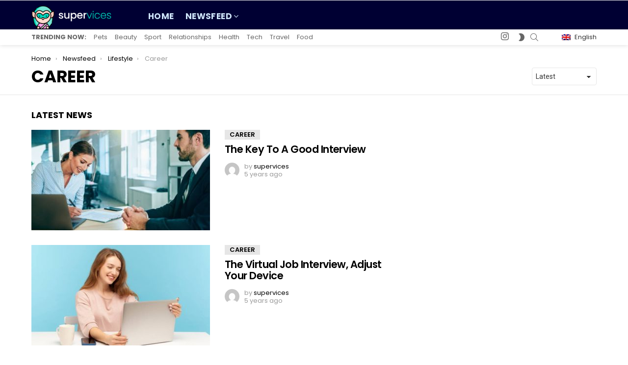

--- FILE ---
content_type: text/html; charset=UTF-8
request_url: https://supervices.com/newsfeed/lifestyle/career/
body_size: 14553
content:
<!DOCTYPE html>
<!--[if IE 8]>
<html class="no-js g1-off-outside lt-ie10 lt-ie9" id="ie8" lang="en-US"
 xmlns:fb="http://ogp.me/ns/fb#" prefix="og: http://ogp.me/ns#"><![endif]-->
<!--[if IE 9]>
<html class="no-js g1-off-outside lt-ie10" id="ie9" lang="en-US"
 xmlns:fb="http://ogp.me/ns/fb#" prefix="og: http://ogp.me/ns#"><![endif]-->
<!--[if !IE]><!-->
<html class="no-js g1-off-outside" lang="en-US"
 xmlns:fb="http://ogp.me/ns/fb#" prefix="og: http://ogp.me/ns#"><!--<![endif]-->
<head>
	<meta charset="UTF-8"/>
	<link rel="profile" href="http://gmpg.org/xfn/11"/>
	<link rel="pingback" href="https://supervices.com/xmlrpc.php"/>

	<meta name='robots' content='index, follow, max-image-preview:large, max-snippet:-1, max-video-preview:-1' />
<link rel="alternate" hreflang="en" href="https://supervices.com/newsfeed/lifestyle/career/" />
<link rel="alternate" hreflang="de" href="https://supervices.com/de/newsfeed/lifestyle/karriere/" />
<link rel="alternate" hreflang="es" href="https://supervices.com/es/newsfeed/estilo-de-vida/carrera/" />
<link rel="alternate" hreflang="x-default" href="https://supervices.com/newsfeed/lifestyle/career/" />

<meta name="viewport" content="initial-scale=1.0, minimum-scale=1.0, height=device-height, width=device-width" />
	<script>if (0 === window.location.hash.indexOf('#_=_')) { window.location.hash = ''; history.pushState('', document.title, window.location.pathname); window.location.reload(); }</script>
	<meta property="og:locale" content="en_US" />
<meta property="og:type" content="object" />
<meta property="og:title" content="Career" />
<meta property="og:url" content="https://supervices.com/newsfeed/lifestyle/career/" />
<meta property="og:site_name" content="supervices" />
<meta property="og:image:width" content="612" />
<meta property="og:image:height" content="431" />

	<!-- This site is optimized with the Yoast SEO plugin v19.5.1 - https://yoast.com/wordpress/plugins/seo/ -->
	<title>Career Archives - supervices</title>
	<link rel="canonical" href="https://supervices.com/newsfeed/lifestyle/career/" />
	<meta property="og:locale" content="en_US" />
	<meta property="og:type" content="article" />
	<meta property="og:title" content="Career Archives - supervices" />
	<meta property="og:url" content="https://supervices.com/newsfeed/lifestyle/career/" />
	<meta property="og:site_name" content="supervices" />
	<meta name="twitter:card" content="summary_large_image" />
	<script type="application/ld+json" class="yoast-schema-graph">{"@context":"https://schema.org","@graph":[{"@type":"CollectionPage","@id":"https://supervices.com/newsfeed/lifestyle/career/","url":"https://supervices.com/newsfeed/lifestyle/career/","name":"Career Archives - supervices","isPartOf":{"@id":"https://supervices.com/#website"},"primaryImageOfPage":{"@id":"https://supervices.com/newsfeed/lifestyle/career/#primaryimage"},"image":{"@id":"https://supervices.com/newsfeed/lifestyle/career/#primaryimage"},"thumbnailUrl":"https://supervices.com/wp-content/uploads/2020/09/preparation-interview-job-1.jpg","breadcrumb":{"@id":"https://supervices.com/newsfeed/lifestyle/career/#breadcrumb"},"inLanguage":"en-US"},{"@type":"ImageObject","inLanguage":"en-US","@id":"https://supervices.com/newsfeed/lifestyle/career/#primaryimage","url":"https://supervices.com/wp-content/uploads/2020/09/preparation-interview-job-1.jpg","contentUrl":"https://supervices.com/wp-content/uploads/2020/09/preparation-interview-job-1.jpg","width":612,"height":431,"caption":"The Key To A Good Interview"},{"@type":"BreadcrumbList","@id":"https://supervices.com/newsfeed/lifestyle/career/#breadcrumb","itemListElement":[{"@type":"ListItem","position":1,"name":"Home","item":"https://supervices.com/"},{"@type":"ListItem","position":2,"name":"Newsfeed","item":"https://supervices.com/newsfeed/"},{"@type":"ListItem","position":3,"name":"Lifestyle","item":"https://supervices.com/newsfeed/lifestyle/"},{"@type":"ListItem","position":4,"name":"Career"}]},{"@type":"WebSite","@id":"https://supervices.com/#website","url":"https://supervices.com/","name":"supervices","description":"","publisher":{"@id":"https://supervices.com/#organization"},"potentialAction":[{"@type":"SearchAction","target":{"@type":"EntryPoint","urlTemplate":"https://supervices.com/?s={search_term_string}"},"query-input":"required name=search_term_string"}],"inLanguage":"en-US"},{"@type":"Organization","@id":"https://supervices.com/#organization","name":"supervices","url":"https://supervices.com/","sameAs":[],"logo":{"@type":"ImageObject","inLanguage":"en-US","@id":"https://supervices.com/#/schema/logo/image/","url":"https://supervices.com/wp-content/uploads/2020/05/sv1.png","contentUrl":"https://supervices.com/wp-content/uploads/2020/05/sv1.png","width":520,"height":122,"caption":"supervices"},"image":{"@id":"https://supervices.com/#/schema/logo/image/"}}]}</script>
	<!-- / Yoast SEO plugin. -->


<link rel='dns-prefetch' href='//fonts.googleapis.com' />
<link rel='dns-prefetch' href='//s.w.org' />
<link rel='preconnect' href='https://fonts.gstatic.com' />
<link rel="alternate" type="application/rss+xml" title="supervices &raquo; Feed" href="https://supervices.com/feed/" />
<link rel="alternate" type="application/rss+xml" title="supervices &raquo; Comments Feed" href="https://supervices.com/comments/feed/" />
<link rel="alternate" type="application/rss+xml" title="supervices &raquo; Career Category Feed" href="https://supervices.com/newsfeed/lifestyle/career/feed/" />
<script type="text/javascript">
window._wpemojiSettings = {"baseUrl":"https:\/\/s.w.org\/images\/core\/emoji\/14.0.0\/72x72\/","ext":".png","svgUrl":"https:\/\/s.w.org\/images\/core\/emoji\/14.0.0\/svg\/","svgExt":".svg","source":{"concatemoji":"https:\/\/supervices.com\/wp-includes\/js\/wp-emoji-release.min.js?ver=6.0.11"}};
/*! This file is auto-generated */
!function(e,a,t){var n,r,o,i=a.createElement("canvas"),p=i.getContext&&i.getContext("2d");function s(e,t){var a=String.fromCharCode,e=(p.clearRect(0,0,i.width,i.height),p.fillText(a.apply(this,e),0,0),i.toDataURL());return p.clearRect(0,0,i.width,i.height),p.fillText(a.apply(this,t),0,0),e===i.toDataURL()}function c(e){var t=a.createElement("script");t.src=e,t.defer=t.type="text/javascript",a.getElementsByTagName("head")[0].appendChild(t)}for(o=Array("flag","emoji"),t.supports={everything:!0,everythingExceptFlag:!0},r=0;r<o.length;r++)t.supports[o[r]]=function(e){if(!p||!p.fillText)return!1;switch(p.textBaseline="top",p.font="600 32px Arial",e){case"flag":return s([127987,65039,8205,9895,65039],[127987,65039,8203,9895,65039])?!1:!s([55356,56826,55356,56819],[55356,56826,8203,55356,56819])&&!s([55356,57332,56128,56423,56128,56418,56128,56421,56128,56430,56128,56423,56128,56447],[55356,57332,8203,56128,56423,8203,56128,56418,8203,56128,56421,8203,56128,56430,8203,56128,56423,8203,56128,56447]);case"emoji":return!s([129777,127995,8205,129778,127999],[129777,127995,8203,129778,127999])}return!1}(o[r]),t.supports.everything=t.supports.everything&&t.supports[o[r]],"flag"!==o[r]&&(t.supports.everythingExceptFlag=t.supports.everythingExceptFlag&&t.supports[o[r]]);t.supports.everythingExceptFlag=t.supports.everythingExceptFlag&&!t.supports.flag,t.DOMReady=!1,t.readyCallback=function(){t.DOMReady=!0},t.supports.everything||(n=function(){t.readyCallback()},a.addEventListener?(a.addEventListener("DOMContentLoaded",n,!1),e.addEventListener("load",n,!1)):(e.attachEvent("onload",n),a.attachEvent("onreadystatechange",function(){"complete"===a.readyState&&t.readyCallback()})),(e=t.source||{}).concatemoji?c(e.concatemoji):e.wpemoji&&e.twemoji&&(c(e.twemoji),c(e.wpemoji)))}(window,document,window._wpemojiSettings);
</script>
<style type="text/css">
img.wp-smiley,
img.emoji {
	display: inline !important;
	border: none !important;
	box-shadow: none !important;
	height: 1em !important;
	width: 1em !important;
	margin: 0 0.07em !important;
	vertical-align: -0.1em !important;
	background: none !important;
	padding: 0 !important;
}
</style>
	<style id='global-styles-inline-css' type='text/css'>
body{--wp--preset--color--black: #000000;--wp--preset--color--cyan-bluish-gray: #abb8c3;--wp--preset--color--white: #ffffff;--wp--preset--color--pale-pink: #f78da7;--wp--preset--color--vivid-red: #cf2e2e;--wp--preset--color--luminous-vivid-orange: #ff6900;--wp--preset--color--luminous-vivid-amber: #fcb900;--wp--preset--color--light-green-cyan: #7bdcb5;--wp--preset--color--vivid-green-cyan: #00d084;--wp--preset--color--pale-cyan-blue: #8ed1fc;--wp--preset--color--vivid-cyan-blue: #0693e3;--wp--preset--color--vivid-purple: #9b51e0;--wp--preset--gradient--vivid-cyan-blue-to-vivid-purple: linear-gradient(135deg,rgba(6,147,227,1) 0%,rgb(155,81,224) 100%);--wp--preset--gradient--light-green-cyan-to-vivid-green-cyan: linear-gradient(135deg,rgb(122,220,180) 0%,rgb(0,208,130) 100%);--wp--preset--gradient--luminous-vivid-amber-to-luminous-vivid-orange: linear-gradient(135deg,rgba(252,185,0,1) 0%,rgba(255,105,0,1) 100%);--wp--preset--gradient--luminous-vivid-orange-to-vivid-red: linear-gradient(135deg,rgba(255,105,0,1) 0%,rgb(207,46,46) 100%);--wp--preset--gradient--very-light-gray-to-cyan-bluish-gray: linear-gradient(135deg,rgb(238,238,238) 0%,rgb(169,184,195) 100%);--wp--preset--gradient--cool-to-warm-spectrum: linear-gradient(135deg,rgb(74,234,220) 0%,rgb(151,120,209) 20%,rgb(207,42,186) 40%,rgb(238,44,130) 60%,rgb(251,105,98) 80%,rgb(254,248,76) 100%);--wp--preset--gradient--blush-light-purple: linear-gradient(135deg,rgb(255,206,236) 0%,rgb(152,150,240) 100%);--wp--preset--gradient--blush-bordeaux: linear-gradient(135deg,rgb(254,205,165) 0%,rgb(254,45,45) 50%,rgb(107,0,62) 100%);--wp--preset--gradient--luminous-dusk: linear-gradient(135deg,rgb(255,203,112) 0%,rgb(199,81,192) 50%,rgb(65,88,208) 100%);--wp--preset--gradient--pale-ocean: linear-gradient(135deg,rgb(255,245,203) 0%,rgb(182,227,212) 50%,rgb(51,167,181) 100%);--wp--preset--gradient--electric-grass: linear-gradient(135deg,rgb(202,248,128) 0%,rgb(113,206,126) 100%);--wp--preset--gradient--midnight: linear-gradient(135deg,rgb(2,3,129) 0%,rgb(40,116,252) 100%);--wp--preset--duotone--dark-grayscale: url('#wp-duotone-dark-grayscale');--wp--preset--duotone--grayscale: url('#wp-duotone-grayscale');--wp--preset--duotone--purple-yellow: url('#wp-duotone-purple-yellow');--wp--preset--duotone--blue-red: url('#wp-duotone-blue-red');--wp--preset--duotone--midnight: url('#wp-duotone-midnight');--wp--preset--duotone--magenta-yellow: url('#wp-duotone-magenta-yellow');--wp--preset--duotone--purple-green: url('#wp-duotone-purple-green');--wp--preset--duotone--blue-orange: url('#wp-duotone-blue-orange');--wp--preset--font-size--small: 13px;--wp--preset--font-size--medium: 20px;--wp--preset--font-size--large: 36px;--wp--preset--font-size--x-large: 42px;}.has-black-color{color: var(--wp--preset--color--black) !important;}.has-cyan-bluish-gray-color{color: var(--wp--preset--color--cyan-bluish-gray) !important;}.has-white-color{color: var(--wp--preset--color--white) !important;}.has-pale-pink-color{color: var(--wp--preset--color--pale-pink) !important;}.has-vivid-red-color{color: var(--wp--preset--color--vivid-red) !important;}.has-luminous-vivid-orange-color{color: var(--wp--preset--color--luminous-vivid-orange) !important;}.has-luminous-vivid-amber-color{color: var(--wp--preset--color--luminous-vivid-amber) !important;}.has-light-green-cyan-color{color: var(--wp--preset--color--light-green-cyan) !important;}.has-vivid-green-cyan-color{color: var(--wp--preset--color--vivid-green-cyan) !important;}.has-pale-cyan-blue-color{color: var(--wp--preset--color--pale-cyan-blue) !important;}.has-vivid-cyan-blue-color{color: var(--wp--preset--color--vivid-cyan-blue) !important;}.has-vivid-purple-color{color: var(--wp--preset--color--vivid-purple) !important;}.has-black-background-color{background-color: var(--wp--preset--color--black) !important;}.has-cyan-bluish-gray-background-color{background-color: var(--wp--preset--color--cyan-bluish-gray) !important;}.has-white-background-color{background-color: var(--wp--preset--color--white) !important;}.has-pale-pink-background-color{background-color: var(--wp--preset--color--pale-pink) !important;}.has-vivid-red-background-color{background-color: var(--wp--preset--color--vivid-red) !important;}.has-luminous-vivid-orange-background-color{background-color: var(--wp--preset--color--luminous-vivid-orange) !important;}.has-luminous-vivid-amber-background-color{background-color: var(--wp--preset--color--luminous-vivid-amber) !important;}.has-light-green-cyan-background-color{background-color: var(--wp--preset--color--light-green-cyan) !important;}.has-vivid-green-cyan-background-color{background-color: var(--wp--preset--color--vivid-green-cyan) !important;}.has-pale-cyan-blue-background-color{background-color: var(--wp--preset--color--pale-cyan-blue) !important;}.has-vivid-cyan-blue-background-color{background-color: var(--wp--preset--color--vivid-cyan-blue) !important;}.has-vivid-purple-background-color{background-color: var(--wp--preset--color--vivid-purple) !important;}.has-black-border-color{border-color: var(--wp--preset--color--black) !important;}.has-cyan-bluish-gray-border-color{border-color: var(--wp--preset--color--cyan-bluish-gray) !important;}.has-white-border-color{border-color: var(--wp--preset--color--white) !important;}.has-pale-pink-border-color{border-color: var(--wp--preset--color--pale-pink) !important;}.has-vivid-red-border-color{border-color: var(--wp--preset--color--vivid-red) !important;}.has-luminous-vivid-orange-border-color{border-color: var(--wp--preset--color--luminous-vivid-orange) !important;}.has-luminous-vivid-amber-border-color{border-color: var(--wp--preset--color--luminous-vivid-amber) !important;}.has-light-green-cyan-border-color{border-color: var(--wp--preset--color--light-green-cyan) !important;}.has-vivid-green-cyan-border-color{border-color: var(--wp--preset--color--vivid-green-cyan) !important;}.has-pale-cyan-blue-border-color{border-color: var(--wp--preset--color--pale-cyan-blue) !important;}.has-vivid-cyan-blue-border-color{border-color: var(--wp--preset--color--vivid-cyan-blue) !important;}.has-vivid-purple-border-color{border-color: var(--wp--preset--color--vivid-purple) !important;}.has-vivid-cyan-blue-to-vivid-purple-gradient-background{background: var(--wp--preset--gradient--vivid-cyan-blue-to-vivid-purple) !important;}.has-light-green-cyan-to-vivid-green-cyan-gradient-background{background: var(--wp--preset--gradient--light-green-cyan-to-vivid-green-cyan) !important;}.has-luminous-vivid-amber-to-luminous-vivid-orange-gradient-background{background: var(--wp--preset--gradient--luminous-vivid-amber-to-luminous-vivid-orange) !important;}.has-luminous-vivid-orange-to-vivid-red-gradient-background{background: var(--wp--preset--gradient--luminous-vivid-orange-to-vivid-red) !important;}.has-very-light-gray-to-cyan-bluish-gray-gradient-background{background: var(--wp--preset--gradient--very-light-gray-to-cyan-bluish-gray) !important;}.has-cool-to-warm-spectrum-gradient-background{background: var(--wp--preset--gradient--cool-to-warm-spectrum) !important;}.has-blush-light-purple-gradient-background{background: var(--wp--preset--gradient--blush-light-purple) !important;}.has-blush-bordeaux-gradient-background{background: var(--wp--preset--gradient--blush-bordeaux) !important;}.has-luminous-dusk-gradient-background{background: var(--wp--preset--gradient--luminous-dusk) !important;}.has-pale-ocean-gradient-background{background: var(--wp--preset--gradient--pale-ocean) !important;}.has-electric-grass-gradient-background{background: var(--wp--preset--gradient--electric-grass) !important;}.has-midnight-gradient-background{background: var(--wp--preset--gradient--midnight) !important;}.has-small-font-size{font-size: var(--wp--preset--font-size--small) !important;}.has-medium-font-size{font-size: var(--wp--preset--font-size--medium) !important;}.has-large-font-size{font-size: var(--wp--preset--font-size--large) !important;}.has-x-large-font-size{font-size: var(--wp--preset--font-size--x-large) !important;}
</style>
<link rel='stylesheet' id='adace-style-css'  href='https://supervices.com/wp-content/plugins/ad-ace/assets/css/style.min.css?ver=1.3.26' type='text/css' media='all' />
<link rel='stylesheet' id='shoppable-images-css-css'  href='https://supervices.com/wp-content/plugins/ad-ace/assets/css/shoppable-images-front.min.css?ver=1.3.26' type='text/css' media='all' />
<link rel='stylesheet' id='mashsb-styles-css'  href='https://supervices.com/wp-content/plugins/mashsharer/assets/css/mashsb.min.css?ver=3.8.3' type='text/css' media='all' />
<style id='mashsb-styles-inline-css' type='text/css'>
.mashsb-count {color:#cccccc;}@media only screen and (min-width:568px){.mashsb-buttons a {min-width: 177px;}}
</style>
<link rel='stylesheet' id='mace-lazy-load-youtube-css'  href='https://supervices.com/wp-content/plugins/media-ace/includes/lazy-load/assets/css/youtube.min.css?ver=1.4.12' type='text/css' media='all' />
<link rel='stylesheet' id='mace-gallery-css'  href='https://supervices.com/wp-content/plugins/media-ace/includes/gallery/css/gallery.min.css?ver=6.0.11' type='text/css' media='all' />
<link rel='stylesheet' id='jquery-magnific-popup-css'  href='https://supervices.com/wp-content/plugins/snax/assets/js/jquery.magnific-popup/magnific-popup.css?ver=6.0.11' type='text/css' media='all' />
<link rel='stylesheet' id='snax-css'  href='https://supervices.com/wp-content/plugins/snax/css/snax.min.css?ver=1.92' type='text/css' media='all' />
<link rel='stylesheet' id='wyr-main-css'  href='https://supervices.com/wp-content/plugins/whats-your-reaction/css/main.min.css?ver=1.3.18' type='text/css' media='all' />
<link rel='stylesheet' id='g1-main-css'  href='https://supervices.com/wp-content/themes/bimber/css/9.2.1/styles/original/all-light.min.css?ver=9.2.1' type='text/css' media='all' />
<link crossorigin="anonymous" rel='stylesheet' id='bimber-google-fonts-css'  href='//fonts.googleapis.com/css?family=Roboto%3A400%2C300%2C500%2C600%2C700%2C900%7CPoppins%3A400%2C300%2C500%2C600%2C700&#038;subset=latin%2Clatin-ext&#038;display=swap&#038;ver=9.2.1' type='text/css' media='all' />
<link rel='stylesheet' id='bimber-dynamic-style-css'  href='https://supervices.com/wp-content/uploads/dynamic-style-1646294941.css' type='text/css' media='all' />
<link rel='stylesheet' id='bimber-style-css'  href='https://supervices.com/wp-content/themes/bimber-child-theme/style.css?ver=6.0.11' type='text/css' media='all' />
<link rel='stylesheet' id='mycred-front-css'  href='https://supervices.com/wp-content/plugins/mycred/assets/css/mycred-front.css?ver=2.9.7.3' type='text/css' media='all' />
<link rel='stylesheet' id='mycred-social-share-icons-css'  href='https://supervices.com/wp-content/plugins/mycred/assets/css/mycred-social-icons.css?ver=2.9.7.3' type='text/css' media='all' />
<link rel='stylesheet' id='mycred-social-share-style-css'  href='https://supervices.com/wp-content/plugins/mycred/assets/css/mycred-social-share.css?ver=2.9.7.3' type='text/css' media='all' />
<link rel='stylesheet' id='subscribe-forms-css-css'  href='https://supervices.com/wp-content/plugins/easy-social-share-buttons3/assets/modules/subscribe-forms.min.css?ver=8.1.1' type='text/css' media='all' />
<link rel='stylesheet' id='easy-social-share-buttons-css'  href='https://supervices.com/wp-content/plugins/easy-social-share-buttons3/assets/css/easy-social-share-buttons.min.css?ver=8.1.1' type='text/css' media='all' />
<style id='easy-social-share-buttons-inline-css' type='text/css'>
.essb_topbar .essb_topbar_inner{max-width:1152px;margin:0 auto;padding-left:0;padding-right:0;}.essb_topbar{margin-top:-200px;}
</style>
<link rel='stylesheet' id='bimber-snax-extra-css'  href='https://supervices.com/wp-content/themes/bimber/css/9.2.1/styles/original/snax-extra-light.min.css?ver=9.2.1' type='text/css' media='all' />
<link rel='stylesheet' id='bimber-wpml-css'  href='https://supervices.com/wp-content/themes/bimber/css/9.2.1/styles/original/wpml-light.min.css?ver=9.2.1' type='text/css' media='all' />
<link rel='stylesheet' id='bimber-vc-css'  href='https://supervices.com/wp-content/themes/bimber/css/9.2.1/styles/original/vc-light.min.css?ver=9.2.1' type='text/css' media='all' />
<link rel='stylesheet' id='bimber-essb-css'  href='https://supervices.com/wp-content/themes/bimber/css/9.2.1/styles/original/essb-light.min.css?ver=9.2.1' type='text/css' media='all' />
<link rel='stylesheet' id='bimber-mashshare-css'  href='https://supervices.com/wp-content/themes/bimber/css/9.2.1/styles/original/mashshare-light.min.css?ver=9.2.1' type='text/css' media='all' />
<link rel='stylesheet' id='bimber-mycred-css'  href='https://supervices.com/wp-content/themes/bimber/css/9.2.1/styles/original/mycred-light.min.css?ver=9.2.1' type='text/css' media='all' />
<link rel='stylesheet' id='wpgdprc-front-css-css'  href='https://supervices.com/wp-content/plugins/wp-gdpr-compliance/Assets/css/front.css?ver=1660567923' type='text/css' media='all' />
<style id='wpgdprc-front-css-inline-css' type='text/css'>
:root{--wp-gdpr--bar--background-color: #000000;--wp-gdpr--bar--color: #ffffff;--wp-gdpr--button--background-color: #ffffff;--wp-gdpr--button--background-color--darken: #d8d8d8;--wp-gdpr--button--color: #ffffff;}
</style>
<script type='text/javascript' src='https://supervices.com/wp-includes/js/jquery/jquery.min.js?ver=3.6.0' id='jquery-core-js'></script>
<script type='text/javascript' src='https://supervices.com/wp-includes/js/jquery/jquery-migrate.min.js?ver=3.3.2' id='jquery-migrate-js'></script>
<script type='text/javascript' id='wpml-cookie-js-extra'>
/* <![CDATA[ */
var wpml_cookies = {"wp-wpml_current_language":{"value":"en","expires":1,"path":"\/"}};
var wpml_cookies = {"wp-wpml_current_language":{"value":"en","expires":1,"path":"\/"}};
/* ]]> */
</script>
<script type='text/javascript' src='https://supervices.com/wp-content/plugins/sitepress-multilingual-cms/res/js/cookies/language-cookie.js?ver=4.5.8' id='wpml-cookie-js'></script>
<script type='text/javascript' src='https://supervices.com/wp-content/plugins/ad-ace/assets/js/slot-slideup.js?ver=1.3.26' id='adace-slot-slideup-js'></script>
<script type='text/javascript' src='https://supervices.com/wp-content/plugins/ad-ace/includes/shoppable-images/assets/js/shoppable-images-front.js?ver=1.3.26' id='shoppable-images-js-js'></script>
<script type='text/javascript' src='https://supervices.com/wp-content/plugins/ad-ace/assets/js/coupons.js?ver=1.3.26' id='adace-coupons-js'></script>
<script type='text/javascript' id='mashsb-js-extra'>
/* <![CDATA[ */
var mashsb = {"shares":"172","round_shares":"1","animate_shares":"0","dynamic_buttons":"0","share_url":"https:\/\/supervices.com\/newsfeed\/lifestyle\/career\/the-key-to-a-good-interview\/","title":"The+Key+To+A+Good+Interview","image":"https:\/\/supervices.com\/wp-content\/uploads\/2020\/09\/preparation-interview-job-1.jpg","desc":"It's all about the right mix in an interview and not doing too much or not doing enough. Here are some tips to help you prepare well and help you know how to behave in \u2026","hashtag":"","subscribe":"content","subscribe_url":"","activestatus":"1","singular":"0","twitter_popup":"1","refresh":"0","nonce":"c2e27e2803","postid":"","servertime":"1768053651","ajaxurl":"https:\/\/supervices.com\/wp-admin\/admin-ajax.php"};
/* ]]> */
</script>
<script type='text/javascript' src='https://supervices.com/wp-content/plugins/mashsharer/assets/js/mashsb.min.js?ver=3.8.3' id='mashsb-js'></script>
<script type='text/javascript' src='//supervices.com/wp-content/plugins/sitepress-multilingual-cms/templates/language-switchers/legacy-dropdown/script.min.js?ver=1' id='wpml-legacy-dropdown-0-js'></script>
<script type='text/javascript' src='https://supervices.com/wp-content/themes/bimber/js/modernizr/modernizr-custom.min.js?ver=3.3.0' id='modernizr-js'></script>
<script type='text/javascript' src='https://supervices.com/wp-content/plugins/mycred/addons/badges/assets/js/front.js?ver=1.3' id='mycred-badge-front-js'></script>
<script type='text/javascript' id='wpgdprc-front-js-js-extra'>
/* <![CDATA[ */
var wpgdprcFront = {"ajaxUrl":"https:\/\/supervices.com\/wp-admin\/admin-ajax.php","ajaxNonce":"5288dab977","ajaxArg":"security","pluginPrefix":"wpgdprc","blogId":"1","isMultiSite":"","locale":"en_US","showSignUpModal":"","showFormModal":"","cookieName":"wpgdprc-consent","consentVersion":"","path":"\/","prefix":"wpgdprc"};
/* ]]> */
</script>
<script type='text/javascript' src='https://supervices.com/wp-content/plugins/wp-gdpr-compliance/Assets/js/front.min.js?ver=1660567923' id='wpgdprc-front-js-js'></script>
<link rel="https://api.w.org/" href="https://supervices.com/wp-json/" /><link rel="alternate" type="application/json" href="https://supervices.com/wp-json/wp/v2/categories/578" /><link rel="EditURI" type="application/rsd+xml" title="RSD" href="https://supervices.com/xmlrpc.php?rsd" />
<link rel="wlwmanifest" type="application/wlwmanifest+xml" href="https://supervices.com/wp-includes/wlwmanifest.xml" /> 
<meta name="generator" content="WPML ver:4.5.8 stt:1,3,2;" />
<meta property="fb:app_id" content="2624173594523652"/><link rel="preload" href="https://supervices.com/wp-content/plugins/g1-socials/css/iconfont/fonts/g1-socials.woff" as="font" type="font/woff" crossorigin="anonymous">	<style>
		.lazyload, .lazyloading {
			opacity: 0;
		}
		.lazyloaded {
			opacity: 1;
		}
		.lazyload,
		.lazyloading,
		.lazyloaded {
			transition: opacity 0.175s ease-in-out;
		}

		iframe.lazyloading {
			opacity: 1;
			transition: opacity 0.375s ease-in-out;
			background: #f2f2f2 no-repeat center;
		}
		iframe.lazyloaded {
			opacity: 1;
		}
	</style>
	<link rel="preload" href="https://supervices.com/wp-content/plugins/snax/css/snaxicon/fonts/snaxicon.woff" as="font" type="font/woff" crossorigin="anonymous">	<style>
	@font-face {
		font-family: "bimber";
							src:url("https://supervices.com/wp-content/themes/bimber/css/9.2.1/bimber/fonts/bimber.eot");
			src:url("https://supervices.com/wp-content/themes/bimber/css/9.2.1/bimber/fonts/bimber.eot?#iefix") format("embedded-opentype"),
			url("https://supervices.com/wp-content/themes/bimber/css/9.2.1/bimber/fonts/bimber.woff") format("woff"),
			url("https://supervices.com/wp-content/themes/bimber/css/9.2.1/bimber/fonts/bimber.ttf") format("truetype"),
			url("https://supervices.com/wp-content/themes/bimber/css/9.2.1/bimber/fonts/bimber.svg#bimber") format("svg");
				font-weight: normal;
		font-style: normal;
		font-display: block;
	}
	</style>
	<script data-ad-client="ca-pub-1976130554507369" async src="https://pagead2.googlesyndication.com/pagead/js/adsbygoogle.js"></script>

<!-- Global site tag (gtag.js) - Google Analytics -->
<script async src="https://www.googletagmanager.com/gtag/js?id=UA-165369787-1"></script>
<script>
  window.dataLayer = window.dataLayer || [];
  function gtag(){dataLayer.push(arguments);}
  gtag('js', new Date());

  gtag('config', 'UA-165369787-1');
</script>


<script data-ad-client="ca-pub-1976130554507369" async src="https://pagead2.googlesyndication.com/pagead/js/adsbygoogle.js"></script><meta name="generator" content="Powered by WPBakery Page Builder - drag and drop page builder for WordPress."/>
<!-- There is no amphtml version available for this URL. --><link rel="icon" href="https://supervices.com/wp-content/uploads/2020/05/cropped-superhero-32x32.png" sizes="32x32" />
<link rel="icon" href="https://supervices.com/wp-content/uploads/2020/05/cropped-superhero-192x192.png" sizes="192x192" />
<link rel="apple-touch-icon" href="https://supervices.com/wp-content/uploads/2020/05/cropped-superhero-180x180.png" />
<meta name="msapplication-TileImage" content="https://supervices.com/wp-content/uploads/2020/05/cropped-superhero-270x270.png" />
<meta name="g1:switch-skin-css" content="https://supervices.com/wp-content/themes/bimber/css/9.2.1/styles/mode-dark.min.css" />	<script>if("undefined"!=typeof localStorage){var skinItemId=document.getElementsByName("g1:skin-item-id");skinItemId=skinItemId.length>0?skinItemId[0].getAttribute("content"):"g1_skin",window.g1SwitchSkin=function(e,t){if(e){var n=document.getElementById("g1-switch-skin-css");if(n){n.parentNode.removeChild(n),document.documentElement.classList.remove("g1-skinmode");try{localStorage.removeItem(skinItemId)}catch(e){}}else{t?document.write('<link id="g1-switch-skin-css" rel="stylesheet" type="text/css" media="all" href="'+document.getElementsByName("g1:switch-skin-css")[0].getAttribute("content")+'" />'):((n=document.createElement("link")).id="g1-switch-skin-css",n.href=document.getElementsByName("g1:switch-skin-css")[0].getAttribute("content"),n.rel="stylesheet",n.media="all",document.head.appendChild(n)),document.documentElement.classList.add("g1-skinmode");try{localStorage.setItem(skinItemId,e)}catch(e){}}}};try{var mode=localStorage.getItem(skinItemId);window.g1SwitchSkin(mode,!0)}catch(e){}}</script>
		<script>if("undefined"!=typeof localStorage){var nsfwItemId=document.getElementsByName("g1:nsfw-item-id");nsfwItemId=nsfwItemId.length>0?nsfwItemId[0].getAttribute("content"):"g1_nsfw_off",window.g1SwitchNSFW=function(e){e?(localStorage.setItem(nsfwItemId,1),document.documentElement.classList.add("g1-nsfw-off")):(localStorage.removeItem(nsfwItemId),document.documentElement.classList.remove("g1-nsfw-off"))};try{var nsfwmode=localStorage.getItem(nsfwItemId);window.g1SwitchNSFW(nsfwmode)}catch(e){}}</script>
			<style type="text/css" id="wp-custom-css">
			.yz-copyright {
    display: none;
}


.snax-edit-post-row-referral {
    display: none!important;
}



.yz_effect {
    visibility: visible !important;
}


.g1-hb-row-mobile .g1-id {
    margin-top: 10px;
    margin-bottom: 0px;
}

#subnav > ul, .g1-subtab-items {
    border-width: 0;
    margin: 0 0 15px;
    list-style: none;
    font-size: 0px;
}

.g1-sidebar.g1-with-cards .widget {
    margin-bottom: 50px!important;
}

.g1-hb-row-normal .g1-id {
    margin-top: 11px;
    margin-bottom: 0px;
}

.g1-hb-row-normal .g1-primary-nav {
    margin-top: 12px;
    margin-bottom: 5px;
}

.youzer h1, .youzer h2, .youzer h3, .youzer h4, .youzer h5, .youzer h6 {
    margin: 0;
    padding: 0;
    line-height: 64px;
    letter-spacing: initial;
}		</style>
		<noscript><style> .wpb_animate_when_almost_visible { opacity: 1; }</style></noscript></head>

<body class="archive category category-career category-578 wp-embed-responsive snax-hoverable g1-layout-stretched g1-hoverable g1-has-mobile-logo g1-sidebar-normal essb-8.1.1 wpb-js-composer js-comp-ver-6.8.0 vc_responsive" itemscope="" itemtype="http://schema.org/WebPage" >

<div class="g1-body-inner">

	<div id="page">
		

		

					<div class="g1-row g1-row-layout-page g1-hb-row g1-hb-row-normal g1-hb-row-a g1-hb-row-1 g1-hb-boxed g1-hb-sticky-off g1-hb-shadow-off">
			<div class="g1-row-inner">
				<div class="g1-column g1-dropable">
											<div class="g1-bin-1 g1-bin-grow-off">
							<div class="g1-bin g1-bin-align-left">
															</div>
						</div>
											<div class="g1-bin-2 g1-bin-grow-off">
							<div class="g1-bin g1-bin-align-center">
															</div>
						</div>
											<div class="g1-bin-3 g1-bin-grow-off">
							<div class="g1-bin g1-bin-align-right">
															</div>
						</div>
									</div>
			</div>
			<div class="g1-row-background"></div>
		</div>
			<div class="g1-row g1-row-layout-page g1-hb-row g1-hb-row-normal g1-hb-row-b g1-hb-row-2 g1-hb-boxed g1-hb-sticky-off g1-hb-shadow-off">
			<div class="g1-row-inner">
				<div class="g1-column g1-dropable">
											<div class="g1-bin-1 g1-bin-grow-off">
							<div class="g1-bin g1-bin-align-left">
																	<div class="g1-id g1-id-desktop">
			<p class="g1-mega g1-mega-1st site-title">
	
			<a class="g1-logo-wrapper"
			   href="https://supervices.com/" rel="home">
									<picture class="g1-logo g1-logo-default">
						<source media="(min-width: 1025px)" srcset="https://supervices.com/wp-content/uploads/2020/05/sv44.png 2x,https://supervices.com/wp-content/uploads/2020/05/sv44.png 1x">
						<source media="(max-width: 1024px)" srcset="data:image/svg+xml,%3Csvg%20xmlns%3D%27http%3A%2F%2Fwww.w3.org%2F2000%2Fsvg%27%20viewBox%3D%270%200%20208%2048%27%2F%3E">
						<img
							src="https://supervices.com/wp-content/uploads/2020/05/sv44.png"
							width="208"
							height="48"
							alt="supervices" />
					</picture>

											<picture class="g1-logo g1-logo-inverted">
							<source id="g1-logo-inverted-source" media="(min-width: 1025px)" srcset="data:image/svg+xml,%3Csvg%20xmlns%3D%27http%3A%2F%2Fwww.w3.org%2F2000%2Fsvg%27%20viewBox%3D%270%200%20208%2048%27%2F%3E" data-srcset="https://supervices.com/wp-content/uploads/2020/05/sv44.png 2x,https://supervices.com/wp-content/uploads/2020/05/sv44.png 1x">
							<source media="(max-width: 1024px)" srcset="data:image/svg+xml,%3Csvg%20xmlns%3D%27http%3A%2F%2Fwww.w3.org%2F2000%2Fsvg%27%20viewBox%3D%270%200%20208%2048%27%2F%3E">
							<img
								id="g1-logo-inverted-img"
								class="lazyload"
								src=""
								data-src="https://supervices.com/wp-content/uploads/2020/05/sv44.png"
								width="208"
								height="48"
								alt="" />
						</picture>
												</a>

			</p>
	
            <script>
            try {
                if ( localStorage.getItem(skinItemId ) ) {
                    var _g1;
                    _g1 = document.getElementById('g1-logo-inverted-img');
                    _g1.classList.remove('lazyload');
                    _g1.setAttribute('src', _g1.getAttribute('data-src') );

                    _g1 = document.getElementById('g1-logo-inverted-source');
                    _g1.setAttribute('srcset', _g1.getAttribute('data-srcset'));
                }
            } catch(e) {}
        </script>
    
	</div>																	<!-- BEGIN .g1-primary-nav -->
<nav id="g1-primary-nav" class="g1-primary-nav"><ul id="g1-primary-nav-menu" class="g1-primary-nav-menu g1-menu-h"><li id="menu-item-5067" class="menu-item menu-item-type-custom menu-item-object-custom menu-item-g1-standard menu-item-5067"><a title="						" href="/">Home</a></li>
<li id="menu-item-5649" class="menu-item menu-item-type-custom menu-item-object-custom menu-item-has-children menu-item-g1-standard menu-item-5649"><a href="/newsfeed/">Newsfeed</a>
<ul class="sub-menu">
	<li id="menu-item-6383" class="menu-item menu-item-type-taxonomy menu-item-object-category menu-item-6383"><a href="https://supervices.com/newsfeed/culture/">Culture</a></li>
	<li id="menu-item-6384" class="menu-item menu-item-type-taxonomy menu-item-object-category menu-item-6384"><a href="https://supervices.com/newsfeed/food/">Food</a></li>
	<li id="menu-item-6385" class="menu-item menu-item-type-taxonomy menu-item-object-category current-category-ancestor menu-item-6385"><a href="https://supervices.com/newsfeed/lifestyle/">Lifestyle</a></li>
	<li id="menu-item-6386" class="menu-item menu-item-type-taxonomy menu-item-object-category menu-item-6386"><a href="https://supervices.com/newsfeed/nerd/">Nerd</a></li>
</ul>
</li>
</ul></nav><!-- END .g1-primary-nav -->
															</div>
						</div>
											<div class="g1-bin-2 g1-bin-grow-off">
							<div class="g1-bin g1-bin-align-left">
															</div>
						</div>
											<div class="g1-bin-3 g1-bin-grow-off">
							<div class="g1-bin g1-bin-align-right">
															</div>
						</div>
									</div>
			</div>
			<div class="g1-row-background"></div>
		</div>
				<div class="g1-sticky-top-wrapper g1-hb-row-3">
				<div class="g1-row g1-row-layout-page g1-hb-row g1-hb-row-normal g1-hb-row-c g1-hb-row-3 g1-hb-boxed g1-hb-sticky-on g1-hb-shadow-on">
			<div class="g1-row-inner">
				<div class="g1-column g1-dropable">
											<div class="g1-bin-1 g1-bin-grow-off">
							<div class="g1-bin g1-bin-align-left">
																	<!-- BEGIN .g1-secondary-nav -->
<nav id="g1-secondary-nav" class="g1-secondary-nav"><ul id="g1-secondary-nav-menu" class="g1-secondary-nav-menu g1-menu-h"><li id="menu-item-5893" class="menu-item menu-item-type-custom menu-item-object-custom menu-item-g1-standard menu-item-5893"><a><b>TRENDING NOW:</b></a></li>
<li id="menu-item-6375" class="menu-item menu-item-type-taxonomy menu-item-object-category menu-item-g1-standard menu-item-6375"><a href="https://supervices.com/newsfeed/lifestyle/pets/">Pets</a></li>
<li id="menu-item-6376" class="menu-item menu-item-type-taxonomy menu-item-object-category menu-item-g1-standard menu-item-6376"><a href="https://supervices.com/newsfeed/lifestyle/beauty/">Beauty</a></li>
<li id="menu-item-6377" class="menu-item menu-item-type-taxonomy menu-item-object-category menu-item-g1-standard menu-item-6377"><a href="https://supervices.com/newsfeed/lifestyle/sport/">Sport</a></li>
<li id="menu-item-6378" class="menu-item menu-item-type-taxonomy menu-item-object-category menu-item-g1-standard menu-item-6378"><a href="https://supervices.com/newsfeed/lifestyle/relationships/">Relationships</a></li>
<li id="menu-item-6379" class="menu-item menu-item-type-taxonomy menu-item-object-category menu-item-g1-standard menu-item-6379"><a href="https://supervices.com/newsfeed/lifestyle/health/">Health</a></li>
<li id="menu-item-6380" class="menu-item menu-item-type-taxonomy menu-item-object-category menu-item-g1-standard menu-item-6380"><a href="https://supervices.com/newsfeed/nerd/tech/">Tech</a></li>
<li id="menu-item-6381" class="menu-item menu-item-type-taxonomy menu-item-object-category menu-item-g1-standard menu-item-6381"><a href="https://supervices.com/newsfeed/culture/travel/">Travel</a></li>
<li id="menu-item-6382" class="menu-item menu-item-type-taxonomy menu-item-object-category menu-item-g1-standard menu-item-6382"><a href="https://supervices.com/newsfeed/food/">Food</a></li>
</ul></nav><!-- END .g1-secondary-nav -->
															</div>
						</div>
											<div class="g1-bin-2 g1-bin-grow-off">
							<div class="g1-bin g1-bin-align-center">
															</div>
						</div>
											<div class="g1-bin-3 g1-bin-grow-off">
							<div class="g1-bin g1-bin-align-right">
																	<ul id="g1-social-icons-1" class="g1-socials-items g1-socials-items-tpl-grid g1-socials-hb-list g1-socials-s  ">
			<li class="g1-socials-item g1-socials-item-instagram">
	   <a class="g1-socials-item-link" href="https://www.instagram.com/supervices/" target="_blank" rel="noopener">
		   <span class="g1-socials-item-icon g1-socials-item-icon-48 g1-socials-item-icon-text g1-socials-item-icon-instagram"></span>
		   <span class="g1-socials-item-tooltip">
			   <span class="g1-socials-item-tooltip-inner">instagram</span>
		   </span>
	   </a>
	</li>
	</ul>
																	<div class="g1-drop g1-drop-nojs g1-drop-with-anim g1-drop-before g1-drop-the-skin g1-drop-the-skin-light g1-drop-s g1-drop-icon">
	<button class="g1-button-none g1-drop-toggle">
		<span class="g1-drop-toggle-icon"></span><span class="g1-drop-toggle-text">Switch skin</span>
		<span class="g1-drop-toggle-arrow"></span>
	</button>
			<div class="g1-drop-content">
							<p class="g1-skinmode-desc">Switch to the dark mode that&#039;s kinder on your eyes at night time.</p>
				<p class="g1-skinmode-desc">Switch to the light mode that&#039;s kinder on your eyes at day time.</p>
					</div>
	</div>

																		<div class="g1-drop g1-drop-with-anim g1-drop-before g1-drop-the-search  g1-drop-s g1-drop-icon ">
		<a class="g1-drop-toggle" href="https://supervices.com/?s=">
			<span class="g1-drop-toggle-icon"></span><span class="g1-drop-toggle-text">Search</span>
			<span class="g1-drop-toggle-arrow"></span>
		</a>
		<div class="g1-drop-content">
			

<div role="search" class="search-form-wrapper">
	<form method="get"
	      class="g1-searchform-tpl-default g1-searchform-ajax search-form"
	      action="https://supervices.com/">
		<label>
			<span class="screen-reader-text">Search for:</span>
			<input type="search" class="search-field"
			       placeholder="Search &hellip;"
			       value="" name="s"
			       title="Search for:" />
		</label>
		<button class="search-submit">Search</button>
	</form>

			<div class="g1-searches g1-searches-ajax"></div>
	</div>
		</div>
	</div>
																	
<div
	 class="wpml-ls-statics-shortcode_actions wpml-ls wpml-ls-legacy-dropdown js-wpml-ls-legacy-dropdown">
	<ul>

		<li tabindex="0" class="wpml-ls-slot-shortcode_actions wpml-ls-item wpml-ls-item-en wpml-ls-current-language wpml-ls-first-item wpml-ls-item-legacy-dropdown">
			<a href="#" class="js-wpml-ls-item-toggle wpml-ls-item-toggle">
                                                    <img
            class="wpml-ls-flag"
            src="https://supervices.com/wp-content/plugins/sitepress-multilingual-cms/res/flags/en.png"
            alt=""
            width=18
            height=12
    /><span class="wpml-ls-native">English</span></a>

			<ul class="wpml-ls-sub-menu">
				
					<li class="wpml-ls-slot-shortcode_actions wpml-ls-item wpml-ls-item-de">
						<a href="https://supervices.com/de/newsfeed/lifestyle/karriere/" class="wpml-ls-link">
                                                                <img
            class="wpml-ls-flag"
            src="https://supervices.com/wp-content/plugins/sitepress-multilingual-cms/res/flags/de.png"
            alt=""
            width=18
            height=12
    /><span class="wpml-ls-native" lang="de">Deutsch</span></a>
					</li>

				
					<li class="wpml-ls-slot-shortcode_actions wpml-ls-item wpml-ls-item-es wpml-ls-last-item">
						<a href="https://supervices.com/es/newsfeed/estilo-de-vida/carrera/" class="wpml-ls-link">
                                                                <img
            class="wpml-ls-flag"
            src="https://supervices.com/wp-content/plugins/sitepress-multilingual-cms/res/flags/es.png"
            alt=""
            width=18
            height=12
    /><span class="wpml-ls-native" lang="es">Español</span></a>
					</li>

							</ul>

		</li>

	</ul>
</div>
															</div>
						</div>
									</div>
			</div>
			<div class="g1-row-background"></div>
		</div>
			</div>
				<div class="g1-row g1-row-layout-page g1-hb-row g1-hb-row-mobile g1-hb-row-a g1-hb-row-1 g1-hb-boxed g1-hb-sticky-off g1-hb-shadow-off">
			<div class="g1-row-inner">
				<div class="g1-column g1-dropable">
											<div class="g1-bin-1 g1-bin-grow-off">
							<div class="g1-bin g1-bin-align-left">
															</div>
						</div>
											<div class="g1-bin-2 g1-bin-grow-on">
							<div class="g1-bin g1-bin-align-center">
															</div>
						</div>
											<div class="g1-bin-3 g1-bin-grow-off">
							<div class="g1-bin g1-bin-align-right">
															</div>
						</div>
									</div>
			</div>
			<div class="g1-row-background"></div>
		</div>
			<div class="g1-row g1-row-layout-page g1-hb-row g1-hb-row-mobile g1-hb-row-b g1-hb-row-2 g1-hb-boxed g1-hb-sticky-off g1-hb-shadow-off">
			<div class="g1-row-inner">
				<div class="g1-column g1-dropable">
											<div class="g1-bin-1 g1-bin-grow-off">
							<div class="g1-bin g1-bin-align-left">
																		<a class="g1-hamburger g1-hamburger-show g1-hamburger-s  " href="#">
		<span class="g1-hamburger-icon"></span>
			<span class="g1-hamburger-label
			g1-hamburger-label-hidden			">Menu</span>
	</a>
															</div>
						</div>
											<div class="g1-bin-2 g1-bin-grow-on">
							<div class="g1-bin g1-bin-align-center">
																	<div class="g1-id g1-id-mobile">
			<p class="g1-mega g1-mega-1st site-title">
	
		<a class="g1-logo-wrapper"
		   href="https://supervices.com/" rel="home">
							<picture class="g1-logo g1-logo-default">
					<source media="(max-width: 1024px)" srcset="https://supervices.com/wp-content/uploads/2020/05/superhero.png 2x,https://supervices.com/wp-content/uploads/2020/05/superhero.png 1x">
					<source media="(min-width: 1025px)" srcset="data:image/svg+xml,%3Csvg%20xmlns%3D%27http%3A%2F%2Fwww.w3.org%2F2000%2Fsvg%27%20viewBox%3D%270%200%2040%2040%27%2F%3E">
					<img
						src="https://supervices.com/wp-content/uploads/2020/05/superhero.png"
						width="40"
						height="40"
						alt="supervices" />
				</picture>

									<picture class="g1-logo g1-logo-inverted">
						<source id="g1-logo-mobile-inverted-source" media="(max-width: 1024px)" srcset="data:image/svg+xml,%3Csvg%20xmlns%3D%27http%3A%2F%2Fwww.w3.org%2F2000%2Fsvg%27%20viewBox%3D%270%200%2040%2040%27%2F%3E" data-srcset="https://supervices.com/wp-content/uploads/2020/05/superhero.png 2x,https://supervices.com/wp-content/uploads/2020/05/superhero.png 1x">
						<source media="(min-width: 1025px)" srcset="data:image/svg+xml,%3Csvg%20xmlns%3D%27http%3A%2F%2Fwww.w3.org%2F2000%2Fsvg%27%20viewBox%3D%270%200%2040%2040%27%2F%3E">
						<img
							id="g1-logo-mobile-inverted-img"
							class="lazyload"
							src=""
							data-src="https://supervices.com/wp-content/uploads/2020/05/superhero.png"
							width="40"
							height="40"
							alt="" />
					</picture>
									</a>

			</p>
	
            <script>
            try {
                if ( localStorage.getItem(skinItemId ) ) {
                    var _g1;
                    _g1 = document.getElementById('g1-logo-mobile-inverted-img');
                    _g1.classList.remove('lazyload');
                    _g1.setAttribute('src', _g1.getAttribute('data-src') );

                    _g1 = document.getElementById('g1-logo-mobile-inverted-source');
                    _g1.setAttribute('srcset', _g1.getAttribute('data-srcset'));
                }
            } catch(e) {}
        </script>
    
	</div>															</div>
						</div>
											<div class="g1-bin-3 g1-bin-grow-off">
							<div class="g1-bin g1-bin-align-right">
																	<nav class="g1-drop g1-drop-with-anim g1-drop-before g1-drop-the-user  g1-drop-m g1-drop-icon ">


	<a class="g1-drop-toggle snax-login-required" href="https://supervices.com/wp-login.php">
		<span class="g1-drop-toggle-icon"></span><span class="g1-drop-toggle-text">Login</span>
		<span class="g1-drop-toggle-arrow"></span>
	</a>

	
	<div class="g1-drop-content"><ul id="menu-bimber-demo-relink-user-menu" class="sub-menu"><li id="menu-item-5034" class="bp-menu bp-profile-nav menu-item menu-item-type-custom menu-item-object-custom menu-item-5034"><a title="
						" href="http://staging.bimber.bringthepixel.com/upvote-hub-6-mycred/members/admin/profile/">Profile</a></li>
<li id="menu-item-5030" class="bp-menu bp-snax_posts-nav menu-item menu-item-type-custom menu-item-object-custom menu-item-5030"><a title="
						" href="http://staging.bimber.bringthepixel.com/upvote-hub-6-mycred/members/admin/snax_posts/">Posts</a></li>
<li id="menu-item-5031" class="bp-menu bp-snax_items-nav menu-item menu-item-type-custom menu-item-object-custom menu-item-5031"><a title="
						" href="http://staging.bimber.bringthepixel.com/upvote-hub-6-mycred/members/admin/snax_items/">Submissions</a></li>
<li id="menu-item-5032" class="bp-menu bp-snax_votes-nav menu-item menu-item-type-custom menu-item-object-custom menu-item-5032"><a title="
						" href="http://staging.bimber.bringthepixel.com/upvote-hub-6-mycred/members/admin/snax_votes/">Votes</a></li>
<li id="menu-item-5033" class="bp-menu bp-activity-nav menu-item menu-item-type-custom menu-item-object-custom menu-item-5033"><a title="
						" href="http://staging.bimber.bringthepixel.com/upvote-hub-6-mycred/members/admin/activity/">Activity</a></li>
<li id="menu-item-5035" class="bp-menu bp-notifications-nav menu-item menu-item-type-custom menu-item-object-custom menu-item-5035"><a title="
						" href="http://staging.bimber.bringthepixel.com/upvote-hub-6-mycred/members/admin/notifications/">Notifications</a></li>
<li id="menu-item-5036" class="bp-menu bp-settings-nav menu-item menu-item-type-custom menu-item-object-custom menu-item-5036"><a title="
						" href="http://staging.bimber.bringthepixel.com/upvote-hub-6-mycred/members/admin/settings/">Settings</a></li>
<li id="menu-item-5037" class="bp-menu bp-logout-nav menu-item menu-item-type-custom menu-item-object-custom menu-item-5037"><a title="
						" href="http://staging.bimber.bringthepixel.com/upvote-hub-6-mycred/login-btp/?action=logout&#038;_wpnonce=4ba6864ebd&#038;redirect_to=http%3A%2F%2Fstaging.bimber.bringthepixel.com%2Fupvote-hub-6-mycred%2Fwp-admin%2Fnav-menus.php%3Faction%3Dedit%26loggedout%3Dtrue%23038%3Bmenu%3D133">Log Out</a></li>
</ul></div>
	</nav>
															</div>
						</div>
									</div>
			</div>
			<div class="g1-row-background"></div>
		</div>
				<div class="g1-sticky-top-wrapper g1-hb-row-3">
				<div class="g1-row g1-row-layout-page g1-hb-row g1-hb-row-mobile g1-hb-row-c g1-hb-row-3 g1-hb-boxed g1-hb-sticky-on g1-hb-shadow-off">
			<div class="g1-row-inner">
				<div class="g1-column g1-dropable">
											<div class="g1-bin-1 g1-bin-grow-off">
							<div class="g1-bin g1-bin-align-left">
															</div>
						</div>
											<div class="g1-bin-2 g1-bin-grow-off">
							<div class="g1-bin g1-bin-align-center">
															</div>
						</div>
											<div class="g1-bin-3 g1-bin-grow-off">
							<div class="g1-bin g1-bin-align-right">
															</div>
						</div>
									</div>
			</div>
			<div class="g1-row-background"></div>
		</div>
			</div>
	
		
		



		

	<div id="primary" class="g1-primary-max">
		<div id="content" role="main">

			
<header class="page-header page-header-01 archive-header archive-header-modifiable g1-row g1-row-layout-page">
	<div class="g1-row-inner">
		<div class="g1-column">
			
			<div class="g1-archive-header-text">
				<nav class="g1-breadcrumbs g1-breadcrumbs-with-ellipsis g1-meta">
				<p class="g1-breadcrumbs-label">You are here: </p>
				<ol itemscope itemtype="http://schema.org/BreadcrumbList"><li class="g1-breadcrumbs-item" itemprop="itemListElement" itemscope itemtype="http://schema.org/ListItem">
						<a itemprop="item" content="https://supervices.com/" href="https://supervices.com/">
						<span itemprop="name">Home</span>
						<meta itemprop="position" content="1" />
						</a>
						</li><li class="g1-breadcrumbs-item" itemprop="itemListElement" itemscope itemtype="http://schema.org/ListItem">
						<a itemprop="item" content="https://supervices.com/newsfeed/" href="https://supervices.com/newsfeed/">
						<span itemprop="name">Newsfeed</span>
						<meta itemprop="position" content="2" />
						</a>
						</li><li class="g1-breadcrumbs-item" itemprop="itemListElement" itemscope itemtype="http://schema.org/ListItem">
						<a itemprop="item" content="https://supervices.com/newsfeed/lifestyle/" href="https://supervices.com/newsfeed/lifestyle/">
						<span itemprop="name">Lifestyle</span>
						<meta itemprop="position" content="3" />
						</a>
						</li><li class="g1-breadcrumbs-item" itemprop="itemListElement" itemscope itemtype="http://schema.org/ListItem">
					<span itemprop="name">Career</span>
					<meta itemprop="position" content="4" />
					<meta itemprop="item" content="https://supervices.com/newsfeed/lifestyle/career/" />
					</li></ol>
				</nav><h1 class="g1-alpha g1-alpha-2nd page-title archive-title">Career</h1>
									</div>


				<div class="g1-archive-filter">
		<select id="g1-archive-filter-select">
							<option data-g1-archive-filter-url='/newsfeed/lifestyle/career/?order=newest' value="newest"  selected='selected'>Latest</option>
							<option data-g1-archive-filter-url='/newsfeed/lifestyle/career/?order=oldest' value="oldest" >Oldest</option>
							<option data-g1-archive-filter-url='/newsfeed/lifestyle/career/?order=most_commented' value="most_commented" >Most Discussed</option>
							<option data-g1-archive-filter-url='/newsfeed/lifestyle/career/?order=most_shares' value="most_shares" >Most Shared</option>
							<option data-g1-archive-filter-url='/newsfeed/lifestyle/career/?order=most_upvotes' value="most_upvotes" >Most Upvoted</option>
					</select>
	</div>
				</div>
	</div>
	<div class="g1-row-background">
	</div>
</header>

			


	<div class="page-body archive-body g1-row g1-row-layout-page g1-row-padding-m">
		<div class="g1-row-inner">

			<div id="primary" class="g1-column g1-column-2of3">

				
				<h2 class="g1-delta g1-delta-2nd g1-collection-title"><span>Latest news</span></h2>
				<div class="g1-collection g1-collection-list">
					<div class="g1-collection-viewport">
						<ul class="g1-collection-items">
																						
								<li class="g1-collection-item">
																				
<article class="entry-tpl-list post-7096 post type-post status-publish format-standard has-post-thumbnail category-career">
	<div class="entry-featured-media " ><a title="The Key To A Good Interview" class="g1-frame" href="https://supervices.com/newsfeed/lifestyle/career/the-key-to-a-good-interview/"><div class="g1-frame-inner"><img data-expand="600" width="364" height="205" src="data:image/svg+xml;charset=utf-8,%3Csvg xmlns%3D'http%3A%2F%2Fwww.w3.org%2F2000%2Fsvg' viewBox%3D'0 0 364 205'%2F%3E" data-src="https://supervices.com/wp-content/uploads/2020/09/preparation-interview-job-1-364x205.jpg" class="lazyload attachment-bimber-list-standard size-bimber-list-standard wp-post-image" alt="The Key To A Good Interview" data-srcset="https://supervices.com/wp-content/uploads/2020/09/preparation-interview-job-1-364x205.jpg 364w, https://supervices.com/wp-content/uploads/2020/09/preparation-interview-job-1-192x108.jpg 192w, https://supervices.com/wp-content/uploads/2020/09/preparation-interview-job-1-384x216.jpg 384w, https://supervices.com/wp-content/uploads/2020/09/preparation-interview-job-1-561x316.jpg 561w" data-sizes="(max-width: 364px) 100vw, 364px" /><span class="g1-frame-icon g1-frame-icon-"></span></div></a></div>
		
	<div class="entry-body">
		<header class="entry-header">
			<div class="entry-before-title">
				
				<span class="entry-categories "><span class="entry-categories-inner"><span class="entry-categories-label">in</span> <a href="https://supervices.com/newsfeed/lifestyle/career/" class="entry-category entry-category-item-578">Career</a></span></span>			</div>

			<h3 class="g1-gamma g1-gamma-1st entry-title"><a href="https://supervices.com/newsfeed/lifestyle/career/the-key-to-a-good-interview/" rel="bookmark">The Key To A Good Interview</a></h3>
					</header>

		
					<footer>
				<p class="g1-meta entry-meta entry-byline entry-byline-with-avatar">
								<span class="entry-author">
	
		<span class="entry-meta-label">by</span>
			<a href="https://supervices.com/author/supervices/" title="Posts by supervices" rel="author">
			<img data-expand="600" alt='' src='data:image/svg+xml;charset=utf-8,%3Csvg xmlns%3D'http%3A%2F%2Fwww.w3.org%2F2000%2Fsvg' viewBox%3D'0 0 30 30'%2F%3E' data-src='https://secure.gravatar.com/avatar/430d3828b8c86762e18f87cb212c70fc?s=30&#038;d=mm&#038;r=g' data-srcset='https://secure.gravatar.com/avatar/430d3828b8c86762e18f87cb212c70fc?s=60&#038;d=mm&#038;r=g 2x' class='lazyload avatar avatar-30 photo' height='30' width='30' loading='lazy'/>
							<strong>supervices</strong>
					</a>
	</span>
	
					<time class="entry-date" datetime="2020-09-04T13:49:17+00:00">September 4, 2020, 1:49 pm</time>				</p>
			</footer>
		
			</div>
</article>
																	</li>

																							
								<li class="g1-collection-item">
																				
<article class="entry-tpl-list post-6880 post type-post status-publish format-standard has-post-thumbnail category-career">
	<div class="entry-featured-media " ><a title="The Virtual Job Interview, Adjust Your Device" class="g1-frame" href="https://supervices.com/newsfeed/lifestyle/career/the-virtual-job-interview-adjust-your-device/"><div class="g1-frame-inner"><img data-expand="600" width="364" height="205" src="data:image/svg+xml;charset=utf-8,%3Csvg xmlns%3D'http%3A%2F%2Fwww.w3.org%2F2000%2Fsvg' viewBox%3D'0 0 364 205'%2F%3E" data-src="https://supervices.com/wp-content/uploads/2020/08/virtual-job-interview-1-364x205.jpg" class="lazyload attachment-bimber-list-standard size-bimber-list-standard wp-post-image" alt="The Virtual Job Interview" loading="lazy" data-srcset="https://supervices.com/wp-content/uploads/2020/08/virtual-job-interview-1-364x205.jpg 364w, https://supervices.com/wp-content/uploads/2020/08/virtual-job-interview-1-192x108.jpg 192w, https://supervices.com/wp-content/uploads/2020/08/virtual-job-interview-1-384x216.jpg 384w, https://supervices.com/wp-content/uploads/2020/08/virtual-job-interview-1-561x316.jpg 561w" data-sizes="(max-width: 364px) 100vw, 364px" /><span class="g1-frame-icon g1-frame-icon-"></span></div></a></div>
		
	<div class="entry-body">
		<header class="entry-header">
			<div class="entry-before-title">
				
				<span class="entry-categories "><span class="entry-categories-inner"><span class="entry-categories-label">in</span> <a href="https://supervices.com/newsfeed/lifestyle/career/" class="entry-category entry-category-item-578">Career</a></span></span>			</div>

			<h3 class="g1-gamma g1-gamma-1st entry-title"><a href="https://supervices.com/newsfeed/lifestyle/career/the-virtual-job-interview-adjust-your-device/" rel="bookmark">The Virtual Job Interview, Adjust Your Device</a></h3>
					</header>

		
					<footer>
				<p class="g1-meta entry-meta entry-byline entry-byline-with-avatar">
								<span class="entry-author">
	
		<span class="entry-meta-label">by</span>
			<a href="https://supervices.com/author/supervices/" title="Posts by supervices" rel="author">
			<img data-expand="600" alt='' src='data:image/svg+xml;charset=utf-8,%3Csvg xmlns%3D'http%3A%2F%2Fwww.w3.org%2F2000%2Fsvg' viewBox%3D'0 0 30 30'%2F%3E' data-src='https://secure.gravatar.com/avatar/430d3828b8c86762e18f87cb212c70fc?s=30&#038;d=mm&#038;r=g' data-srcset='https://secure.gravatar.com/avatar/430d3828b8c86762e18f87cb212c70fc?s=60&#038;d=mm&#038;r=g 2x' class='lazyload avatar avatar-30 photo' height='30' width='30' loading='lazy'/>
							<strong>supervices</strong>
					</a>
	</span>
	
					<time class="entry-date" datetime="2020-08-29T08:04:34+00:00">August 29, 2020, 8:04 am</time>				</p>
			</footer>
		
			</div>
</article>
																	</li>

																							<li class="g1-collection-item g1-injected-unit">
	
	
		
			<div class="g1-advertisement g1-advertisement-inside-list">
					<div class="adace-slot-wrapper bimber_inside_list  adace-slot-wrapper-main" >
	<div class="adace-disclaimer">
			</div>
	<div class="adace-slot">
			<div class="adace_ad_69625b93c3efd adace-dont-remove">

		
			
			
					</a>
			</div>
		</div>
</div>




			</div>

		
	
	</li>

								<li class="g1-collection-item">
																				
<article class="entry-tpl-list post-6458 post type-post status-publish format-standard has-post-thumbnail category-career">
	<div class="entry-featured-media " ><a title="7 Characteristics Of A Successful Remote Employee" class="g1-frame" href="https://supervices.com/newsfeed/lifestyle/career/7-characteristics-of-a-successful-remote-employee/"><div class="g1-frame-inner"><img data-expand="600" width="364" height="205" src="data:image/svg+xml;charset=utf-8,%3Csvg xmlns%3D'http%3A%2F%2Fwww.w3.org%2F2000%2Fsvg' viewBox%3D'0 0 364 205'%2F%3E" data-src="https://supervices.com/wp-content/uploads/2020/08/successful-remote-employee-1-364x205.jpg" class="lazyload attachment-bimber-list-standard size-bimber-list-standard wp-post-image" alt="7 Characteristics Of A Successful Remote Employee" loading="lazy" data-srcset="https://supervices.com/wp-content/uploads/2020/08/successful-remote-employee-1-364x205.jpg 364w, https://supervices.com/wp-content/uploads/2020/08/successful-remote-employee-1-192x108.jpg 192w, https://supervices.com/wp-content/uploads/2020/08/successful-remote-employee-1-384x216.jpg 384w, https://supervices.com/wp-content/uploads/2020/08/successful-remote-employee-1-561x316.jpg 561w" data-sizes="(max-width: 364px) 100vw, 364px" /><span class="g1-frame-icon g1-frame-icon-"></span></div></a></div>
		
	<div class="entry-body">
		<header class="entry-header">
			<div class="entry-before-title">
				<p class="entry-meta entry-stats g1-meta g1-meta g1-current-background"><span class="entry-shares"><strong>1</strong><span> Shares</span></span></p>
				<span class="entry-categories "><span class="entry-categories-inner"><span class="entry-categories-label">in</span> <a href="https://supervices.com/newsfeed/lifestyle/career/" class="entry-category entry-category-item-578">Career</a></span></span>			</div>

			<h3 class="g1-gamma g1-gamma-1st entry-title"><a href="https://supervices.com/newsfeed/lifestyle/career/7-characteristics-of-a-successful-remote-employee/" rel="bookmark">7 Characteristics Of A Successful Remote Employee</a></h3>
					</header>

		
					<footer>
				<p class="g1-meta entry-meta entry-byline entry-byline-with-avatar">
								<span class="entry-author">
	
		<span class="entry-meta-label">by</span>
			<a href="https://supervices.com/author/supervices/" title="Posts by supervices" rel="author">
			<img data-expand="600" alt='' src='data:image/svg+xml;charset=utf-8,%3Csvg xmlns%3D'http%3A%2F%2Fwww.w3.org%2F2000%2Fsvg' viewBox%3D'0 0 30 30'%2F%3E' data-src='https://secure.gravatar.com/avatar/430d3828b8c86762e18f87cb212c70fc?s=30&#038;d=mm&#038;r=g' data-srcset='https://secure.gravatar.com/avatar/430d3828b8c86762e18f87cb212c70fc?s=60&#038;d=mm&#038;r=g 2x' class='lazyload avatar avatar-30 photo' height='30' width='30' loading='lazy'/>
							<strong>supervices</strong>
					</a>
	</span>
	
					<time class="entry-date" datetime="2020-08-22T10:15:24+00:00">August 22, 2020, 10:15 am</time>				</p>
			</footer>
		
			</div>
</article>
																	</li>

																					</ul>
					</div>

									</div><!-- .g1-collection -->

			</div>

			<div id="secondary" class="g1-sidebar g1-sidebar-padded g1-column g1-column-1of3">
	<aside id="adace_ads_widget-15" class="widget widget_adace_ads_widget"><div class="adace-slot-wrapper adace-widget-832 " >
	<div class="adace-disclaimer">
		</div>
	<div class="adace-slot">	<div class="adace_ad_69625b93c5f51">

		
			
			<script async src="https://pagead2.googlesyndication.com/pagead/js/adsbygoogle.js"></script>
<!-- Rectangle 300x250 -->
<ins class="adsbygoogle"
     style="display:block"
     data-ad-client="ca-pub-1976130554507369"
     data-ad-slot="3440409149"
     data-ad-format="auto"
     data-full-width-responsive="true"></ins>
<script>
     (adsbygoogle = window.adsbygoogle || []).push({});
</script>
					</a>
			</div>
		</div>
</div>
</aside></div><!-- #secondary -->

		</div>
		<div class="g1-row-background"></div>
	</div><!-- .g1-row -->

		</div><!-- #content -->
	</div><!-- #primary -->



		<div class="g1-footer g1-row g1-row-layout-page">
			<div class="g1-row-inner">
				<div class="g1-column">

					<p class="g1-footer-text">Copyright © 2026 by supervices.com</p>

					
					<nav id="g1-footer-nav" class="g1-footer-nav"><ul id="g1-footer-nav-menu" class=""><li id="menu-item-5712" class="menu-item menu-item-type-post_type menu-item-object-page menu-item-5712"><a href="https://supervices.com/contribute/">Contribute</a></li>
<li id="menu-item-5688" class="menu-item menu-item-type-post_type menu-item-object-page menu-item-5688"><a href="https://supervices.com/terms-conditions/">Terms &#038; Conditions</a></li>
<li id="menu-item-5683" class="menu-item menu-item-type-post_type menu-item-object-page menu-item-privacy-policy menu-item-5683"><a href="https://supervices.com/privacy-policy/">Privacy Policy</a></li>
<li id="menu-item-5070" class="menu-item menu-item-type-post_type menu-item-object-page menu-item-5070"><a title="						" href="https://supervices.com/contact-us/">Contact us</a></li>
</ul></nav>
					
				</div><!-- .g1-column -->
			</div>
			<div class="g1-row-background">
			</div>
		</div><!-- .g1-row -->

					<a href="#page" class="g1-back-to-top">Back to Top</a>
						</div><!-- #page -->

<div class="g1-canvas-overlay">
</div>

</div><!-- .g1-body-inner -->

<div id="g1-breakpoint-desktop">
</div>


<div class="g1-canvas g1-canvas-global g1-canvas-no-js">
	<div class="g1-canvas-inner">
		<div class="g1-canvas-content">
			<a class="g1-canvas-toggle" href="#">Close</a>

			

<div role="search" class="search-form-wrapper">
	<form method="get"
	      class="g1-searchform-tpl-default search-form"
	      action="https://supervices.com/">
		<label>
			<span class="screen-reader-text">Search for:</span>
			<input type="search" class="search-field"
			       placeholder="Search &hellip;"
			       value="" name="s"
			       title="Search for:" />
		</label>
		<button class="search-submit">Search</button>
	</form>

	</div>
	<!-- BEGIN .g1-primary-nav -->
	<nav id="g1-canvas-primary-nav" class="g1-primary-nav"><ul id="g1-canvas-primary-nav-menu" class="g1-primary-nav-menu g1-menu-v"><li class="menu-item menu-item-type-custom menu-item-object-custom menu-item-5067"><a title="						" href="/">Home</a></li>
<li class="menu-item menu-item-type-custom menu-item-object-custom menu-item-has-children menu-item-5649"><a href="/newsfeed/">Newsfeed</a>
<ul class="sub-menu">
	<li class="menu-item menu-item-type-taxonomy menu-item-object-category menu-item-6383"><a href="https://supervices.com/newsfeed/culture/">Culture</a></li>
	<li class="menu-item menu-item-type-taxonomy menu-item-object-category menu-item-6384"><a href="https://supervices.com/newsfeed/food/">Food</a></li>
	<li class="menu-item menu-item-type-taxonomy menu-item-object-category current-category-ancestor menu-item-6385"><a href="https://supervices.com/newsfeed/lifestyle/">Lifestyle</a></li>
	<li class="menu-item menu-item-type-taxonomy menu-item-object-category menu-item-6386"><a href="https://supervices.com/newsfeed/nerd/">Nerd</a></li>
</ul>
</li>
</ul></nav>		<!-- END .g1-primary-nav -->
	<ul id="g1-social-icons-2" class="g1-socials-items g1-socials-items-tpl-grid g1-socials-s">
			<li class="g1-socials-item g1-socials-item-instagram">
	   <a class="g1-socials-item-link" href="https://www.instagram.com/supervices/" target="_blank" rel="noopener">
		   <span class="g1-socials-item-icon g1-socials-item-icon-48 g1-socials-item-icon-text g1-socials-item-icon-instagram"></span>
		   <span class="g1-socials-item-tooltip">
			   <span class="g1-socials-item-tooltip-inner">instagram</span>
		   </span>
	   </a>
	</li>
	</ul>
					<a class="g1-button g1-button-m g1-button-solid snax-button snax-button-create"
		href="https://supervices.com/frontend-submission/?snax_format=text">Add new article</a>
			<div class="wpml-ls-statics-shortcode_actions wpml-ls wpml-ls-legacy-list-horizontal">
		<ul>
			
				<li class="wpml-ls-slot-shortcode_actions wpml-ls-item wpml-ls-item-en wpml-ls-current-language wpml-ls-first-item wpml-ls-item-legacy-list-horizontal">
					<a href="https://supervices.com/newsfeed/lifestyle/career/">
												<img class="wpml-ls-flag" src="https://supervices.com/wp-content/plugins/sitepress-multilingual-cms/res/flags/en.png" alt="en" title="English">
						
						<span class="wpml-ls-display">English</span>
					</a>
				</li>

			
				<li class="wpml-ls-slot-shortcode_actions wpml-ls-item wpml-ls-item-de wpml-ls-item-legacy-list-horizontal">
					<a href="https://supervices.com/de/newsfeed/lifestyle/karriere/">
												<img class="wpml-ls-flag" src="https://supervices.com/wp-content/plugins/sitepress-multilingual-cms/res/flags/de.png" alt="de" title="Deutsch">
						
						<span class="wpml-ls-display">German</span>
					</a>
				</li>

			
				<li class="wpml-ls-slot-shortcode_actions wpml-ls-item wpml-ls-item-es wpml-ls-last-item wpml-ls-item-legacy-list-horizontal">
					<a href="https://supervices.com/es/newsfeed/estilo-de-vida/carrera/">
												<img class="wpml-ls-flag" src="https://supervices.com/wp-content/plugins/sitepress-multilingual-cms/res/flags/es.png" alt="es" title="Español">
						
						<span class="wpml-ls-display">Spanish</span>
					</a>
				</li>

					</ul>
	</div>
			</div>
							<div class="g1-canvas-background">
			</div>
			</div>
</div>
	<style type="text/css">
		@media only screen and (max-width: 600px ) {
			.adace-hide-on-mobile{
				display:none !important;
			}
			.adace-hide-on-phone{
				display:none !important;
			}
		}
		@media only screen and (min-width: 601px  ) and  (max-width: 800px ){
			.adace-hide-on-portrait{
				display:none !important;
			}
		}
		@media only screen and (min-width: 801px  ) and  (max-width: 960px ){
			.adace-hide-on-landscape{
				display:none !important;
			}
		}
		@media only screen and (min-width: 601px  ) and  (max-width: 960px ){
			.adace-hide-on-tablet{
				display:none !important;
			}
		}
		@media only screen and (min-width: 961px  ){
			.adace-hide-on-desktop{
				display:none !important;
			}
		}
	</style>
		<div id="snax-popup-content" class="snax white-popup mfp-hide">
			</div>
	<div class="snax snax-notifications snax-notifications-off">
	<div class="snax-notification">
		<button class="snax-notification-close">Close</button>
		<p class="snax-notification-text"></p>
	</div>
</div><div id="snax-popup-add-to-collection" class="snax white-popup mfp-hide">
	<h2>Add to Collection</h2>

	<div class="snax-add-to-collection"><!--  .snax-add-to-collection-loading -->
		<form class="snax-form-collection-search">
			<label>
				Add new or search				<input name="snax-collection-search" type="search" placeholder="Add new&hellip;" autocomplete="off" />
			</label>
			<input name="snax-collection-save" type="submit" value="Save" disabled="disabled" />
		</form>
		<div class="snax-collections snax-collections-tpl-listxs">
			<ul class="snax-collections-items">
				<li class="snax-collections-item">
					<div class="snax-collection snax-collection-tpl-listxs snax-collection-public">
						<p class="snax-collection-title"><a>Public collection title</a></p>
					</div>
				</li>

				<li class="snax-collections-item">
					<div class="snax-collection snax-collection-tpl-listxs snax-collection-private">
						<p class="snax-collection-title"><a>Private collection title</a></p>
					</div>
				</li>
			</ul>
		</div>
		<div class="snax-collections-leading">
			<div class="snax-collections-leading-icon"></div>
			<h3 class="snax-collections-leading-title">No Collections</h3>
			<p>Here you&#039;ll find all collections you&#039;ve created before.</p>
		</div>
	</div>
</div>
		<script>
			function copy_to_clipBoard(btn) {
				var copyText = btn.previousSibling;
				copyText.select();
				document.execCommand("copy");
			}
		</script>
		<link rel='stylesheet' id='g1-socials-basic-screen-css'  href='https://supervices.com/wp-content/plugins/g1-socials/css/screen-basic.min.css?ver=1.2.27' type='text/css' media='all' />
<link rel='stylesheet' id='g1-socials-snapcode-css'  href='https://supervices.com/wp-content/plugins/g1-socials/css/snapcode.min.css?ver=1.2.27' type='text/css' media='all' />
<script type='text/javascript' src='https://supervices.com/wp-content/plugins/media-ace/includes/lazy-load/assets/js/youtube.js?ver=1.4.12' id='mace-lazy-load-youtube-js'></script>
<script type='text/javascript' src='https://supervices.com/wp-content/plugins/media-ace/includes/lazy-load/assets/js/lazysizes/lazysizes.min.js?ver=4.0' id='lazysizes-js'></script>
<script type='text/javascript' src='https://supervices.com/wp-content/plugins/media-ace/includes/lazy-load/assets/js/lazysizes/plugins/unveilhooks/ls.unveilhooks.min.js?ver=5.2.0' id='lazysizes-unveilhooks-js'></script>
<script type='text/javascript' id='mace-gallery-js-extra'>
/* <![CDATA[ */
var macegallery = {"i18n":{"of":"of"},"html":"\n<div class=\"g1-gallery-wrapper g1-gallery-dark\">\n\t<div class=\"g1-gallery\">\n\t\t<div class=\"g1-gallery-header\">\n\t\t\t<div class=\"g1-gallery-header-left\">\n\t\t\t\t<div class=\"g1-gallery-logo\">\n\t\t\t\t\t\t\t\t<\/div>\n\t\t\t\t<div class=\"g1-gallery-title g1-gamma g1-gamma-1st\">{title}<\/div>\n\t\t\t<\/div>\n\t\t\t<div class=\"g1-gallery-header-right\">\n\t\t\t\t<div class=\"g1-gallery-back-to-slideshow\">Back to slideshow<\/div>\n\t\t\t\t<div class=\"g1-gallery-thumbs-button\"><\/div>\n\t\t\t\t<div class=\"g1-gallery-numerator\">{numerator}<\/div>\n\t\t\t\t<div class=\"g1-gallery-close-button\"><\/div>\n\t\t\t<\/div>\n\t\t<\/div>\n\t\t<div class=\"g1-gallery-body\">\n\t\t\t<div class=\"g1-gallery-frames\">\n\t\t\t\t{frames}\n\t\t\t<\/div>\n\t\t\t<div class=\"g1-gallery-thumbnails32\">\n\t\t\t\t<div class=\"g1-gallery-thumbnails-collection\">\n\t\t\t\t\t{thumbnails32}\n\t\t\t\t<\/div>\n\t\t\t<\/div>\n\t\t\t<div class=\"g1-gallery-sidebar\">\n\t\t\t\t\t<div class=\"g1-gallery-shares\">\n\t\t\t\t\t<\/div>\n\t\t\t\t\t<div class=\"g1-gallery-ad\"><div class=\"adace-slot-wrapper adace-mace-gallery  adace-slot-wrapper-main\" >\n\t<div class=\"adace-disclaimer\">\n\t\t\t<\/div>\n\t<div class=\"adace-slot\">\n\t\t\t<div class=\"adace_ad_69625b93a9c53\">\n\n\t\t\n\t\t\t\n\t\t\t<script async src=\"https:\/\/pagead2.googlesyndication.com\/pagead\/js\/adsbygoogle.js\"><\/script>\r\n<!-- Rectangle 300x250 -->\r\n<ins class=\"adsbygoogle\"\r\n     style=\"display:block\"\r\n     data-ad-client=\"ca-pub-1976130554507369\"\r\n     data-ad-slot=\"3440409149\"\r\n     data-ad-format=\"auto\"\r\n     data-full-width-responsive=\"true\"><\/ins>\r\n<script>\r\n     (adsbygoogle = window.adsbygoogle || []).push({});\r\n<\/script>\n\t\t\t\t\t<\/a>\n\t\t\t<\/div>\n\t\t<\/div>\n<\/div>\n\n\n\n<\/div>\n\t\t\t\t\t\t\t\t\t\t\t<div class=\"g1-gallery-thumbnails\">\n\t\t\t\t\t\t\t<div class=\"g1-gallery-thumbnails-up\"><\/div>\n\t\t\t\t\t\t\t<div class=\"g1-gallery-thumbnails-collection\">{thumbnails}<\/div>\n\t\t\t\t\t\t\t<div class=\"g1-gallery-thumbnails-down\"><\/div>\n\t\t\t\t\t\t<\/div>\n\t\t\t\t\t\t\t\t<\/div>\n\t\t<\/div>\n\t<\/div>\n<\/div>\n","shares":""};
/* ]]> */
</script>
<script type='text/javascript' src='https://supervices.com/wp-content/plugins/media-ace/includes/gallery/js/gallery.js?ver=1.4.12' id='mace-gallery-js'></script>
<script type='text/javascript' id='snax-collections-js-extra'>
/* <![CDATA[ */
var snax_collections_js_config = {"ajax_url":"https:\/\/supervices.com\/wp-admin\/admin-ajax.php","home_url":"https:\/\/supervices.com","user_id":"0","post_id":"0","nonce":"aa805fd77e","history":"off","i18n":{"are_you_sure_remove":"Entire collection with all items will be removed. Proceed?","are_you_sure_clear_all":"All collection items will be removed. Proceed?","removed":"Collection has been successfully removed","removing_items":"Removing collection items..."}};
/* ]]> */
</script>
<script type='text/javascript' src='https://supervices.com/wp-content/plugins/snax/assets/js/collections.min.js?ver=1.92' id='snax-collections-js'></script>
<script type='text/javascript' src='https://supervices.com/wp-content/plugins/snax/assets/js/jquery.magnific-popup/jquery.magnific-popup.min.js?ver=1.1.0' id='jquery-magnific-popup-js'></script>
<script type='text/javascript' src='https://supervices.com/wp-content/plugins/snax/assets/js/jquery.timeago/jquery.timeago.js?ver=1.5.2' id='jquery-timeago-js'></script>
<script type='text/javascript' src='https://supervices.com/wp-content/plugins/snax/assets/js/jquery.timeago/locales/jquery.timeago.en.js' id='jquery-timeago-en-js'></script>
<script type='text/javascript' id='snax-front-js-extra'>
/* <![CDATA[ */
var snax_front_config = {"ajax_url":"https:\/\/supervices.com\/wp-admin\/admin-ajax.php","site_url":"https:\/\/supervices.com","autosave_interval":"60","use_login_recaptcha":"1","recaptcha_api_url":"https:\/\/www.google.com\/recaptcha\/api.js","recaptcha_version":"20","recaptcha_site_key":"6LdHNfEUAAAAAB5SbUpRQOlrqJvpKXWE6nQ89Qah","enable_login_popup":"","login_url":"https:\/\/supervices.com\/wp-login.php","login_popup_url_var":"login_popup","logged_in":"","login_success_var":"login_success","delete_status_var":"delete_status","item_comments_js_enabled":"1","i18n":{"are_you_sure":"Are you sure?","recaptcha_invalid":"<strong>ERROR<\/strong>: The reCAPTCHA you entered is incorrect.","passwords_dont_match":"Passwords don't match.","link_invalid":"Your password reset link appears to be invalid or expired.","password_set":"New password has been set","duplicate_comment":"Duplicate comment detected; it looks as though you&#8217;ve already said that!","comment_fail":"Comment Submission Failure","see_all_replies":"See all replies","user_is_logging":"Please wait. You are logging in&hellip;","points_singular_tpl":"<strong>%d<\/strong> Point","points_plural_tpl":"<strong>%d<\/strong> Points","points_singular_short_tpl":"<strong>%s<\/strong> Point","points_plural_short_tpl":"<strong>%s<\/strong> Points","popup_close_label":"Close (Esc)"}};
/* ]]> */
</script>
<script type='text/javascript' src='https://supervices.com/wp-content/plugins/snax/assets/js/front.js?ver=1.92' id='snax-front-js'></script>
<script type='text/javascript' id='wyr-front-js-extra'>
/* <![CDATA[ */
var wyr_front_config = {"ajax_url":"https:\/\/supervices.com\/wp-admin\/admin-ajax.php","error_msg":"Some error occurred while voting. Please try again.","number_format":{"decimals":0,"dec_point":".","thousands_sep":","}};
/* ]]> */
</script>
<script type='text/javascript' src='https://supervices.com/wp-content/plugins/whats-your-reaction/js/front.js?ver=1.3.18' id='wyr-front-js'></script>
<script type='text/javascript' src='https://supervices.com/wp-content/themes/bimber/js/stickyfill/stickyfill.min.js?ver=2.0.3' id='stickyfill-js'></script>
<script type='text/javascript' src='https://supervices.com/wp-content/themes/bimber/js/jquery.placeholder/placeholders.jquery.min.js?ver=4.0.1' id='jquery-placeholder-js'></script>
<script type='text/javascript' src='https://supervices.com/wp-content/themes/bimber/js/matchmedia/matchmedia.js' id='match-media-js'></script>
<script type='text/javascript' src='https://supervices.com/wp-content/themes/bimber/js/matchmedia/matchmedia.addlistener.js' id='match-media-add-listener-js'></script>
<script type='text/javascript' src='https://supervices.com/wp-content/themes/bimber/js/picturefill/picturefill.min.js?ver=2.3.1' id='picturefill-js'></script>
<script type='text/javascript' src='https://supervices.com/wp-content/themes/bimber/js/jquery.waypoints/jquery.waypoints.min.js?ver=4.0.0' id='jquery-waypoints-js'></script>
<script type='text/javascript' src='https://supervices.com/wp-content/themes/bimber/js/enquire/enquire.min.js?ver=2.1.2' id='enquire-js'></script>
<script type='text/javascript' id='bimber-global-js-extra'>
/* <![CDATA[ */
var bimber_front_config = {"debug_mode":"","ajax_url":"https:\/\/supervices.com\/wp-admin\/admin-ajax.php","timeago":"on","sharebar":"on","i18n":{"menu":{"go_to":"Go to"},"newsletter":{"subscribe_mail_subject_tpl":"Check out this great article: %subject%"},"bp_profile_nav":{"more_link":"More"}},"comment_types":["wp","fb"],"auto_load_limit":"0","auto_play_videos":"","use_gif_player":"1","setTargetBlank":"1","useWaypoints":"1","stack":"original"};
/* ]]> */
</script>
<script type='text/javascript' src='https://supervices.com/wp-content/themes/bimber/js/global.js?ver=9.2.1' id='bimber-global-js'></script>
<script type='text/javascript' src='https://supervices.com/wp-includes/js/jquery/ui/core.min.js?ver=1.13.1' id='jquery-ui-core-js'></script>
<script type='text/javascript' src='https://supervices.com/wp-includes/js/jquery/ui/menu.min.js?ver=1.13.1' id='jquery-ui-menu-js'></script>
<script type='text/javascript' src='https://supervices.com/wp-includes/js/dist/vendor/regenerator-runtime.min.js?ver=0.13.9' id='regenerator-runtime-js'></script>
<script type='text/javascript' src='https://supervices.com/wp-includes/js/dist/vendor/wp-polyfill.min.js?ver=3.15.0' id='wp-polyfill-js'></script>
<script type='text/javascript' src='https://supervices.com/wp-includes/js/dist/dom-ready.min.js?ver=d996b53411d1533a84951212ab6ac4ff' id='wp-dom-ready-js'></script>
<script type='text/javascript' src='https://supervices.com/wp-includes/js/dist/hooks.min.js?ver=c6d64f2cb8f5c6bb49caca37f8828ce3' id='wp-hooks-js'></script>
<script type='text/javascript' src='https://supervices.com/wp-includes/js/dist/i18n.min.js?ver=ebee46757c6a411e38fd079a7ac71d94' id='wp-i18n-js'></script>
<script type='text/javascript' id='wp-i18n-js-after'>
wp.i18n.setLocaleData( { 'text direction\u0004ltr': [ 'ltr' ] } );
</script>
<script type='text/javascript' src='https://supervices.com/wp-includes/js/dist/a11y.min.js?ver=a38319d7ba46c6e60f7f9d4c371222c5' id='wp-a11y-js'></script>
<script type='text/javascript' id='jquery-ui-autocomplete-js-extra'>
/* <![CDATA[ */
var uiAutocompleteL10n = {"noResults":"No results found.","oneResult":"1 result found. Use up and down arrow keys to navigate.","manyResults":"%d results found. Use up and down arrow keys to navigate.","itemSelected":"Item selected."};
/* ]]> */
</script>
<script type='text/javascript' src='https://supervices.com/wp-includes/js/jquery/ui/autocomplete.min.js?ver=1.13.1' id='jquery-ui-autocomplete-js'></script>
<script type='text/javascript' src='https://supervices.com/wp-content/themes/bimber/js/ajax-search.js?ver=9.2.1' id='bimber-ajax-search-js'></script>
<script type='text/javascript' src='https://supervices.com/wp-content/themes/bimber-child-theme/modifications.js' id='bimber-child-js'></script>
<script type='text/javascript' src='https://supervices.com/wp-content/plugins/easy-social-share-buttons3/assets/modules/pinterest-pro.min.js?ver=8.1.1' id='pinterest-pro-js-js'></script>
<script type='text/javascript' src='https://supervices.com/wp-content/plugins/easy-social-share-buttons3/assets/modules/subscribe-forms.min.js?ver=8.1.1' id='subscribe-forms-js-js'></script>
<script type='text/javascript' src='https://supervices.com/wp-content/plugins/easy-social-share-buttons3/assets/js/essb-core.min.js?ver=8.1.1' id='easy-social-share-buttons-core-js'></script>
<script type='text/javascript' id='easy-social-share-buttons-core-js-after'>
var essb_settings = {"ajax_url":"https:\/\/supervices.com\/wp-admin\/admin-ajax.php","essb3_nonce":"4ea8c53f09","essb3_plugin_url":"https:\/\/supervices.com\/wp-content\/plugins\/easy-social-share-buttons3","essb3_stats":false,"essb3_ga":false,"essb3_ga_ntg":false,"blog_url":"https:\/\/supervices.com\/","post_id":"7096"};
</script>
<script type='text/javascript' src='https://supervices.com/wp-content/themes/bimber/js/mycred-notifications.js?ver=9.2.1' id='bimber-mycred-notifications-js'></script>
<script type='text/javascript' src='https://supervices.com/wp-content/themes/bimber/js/skin-mode.js?ver=9.2.1' id='bimber-skin-mode-js'></script>
<script type='text/javascript' src='https://supervices.com/wp-content/themes/bimber/js/archive-filters.js?ver=9.2.1' id='bimber-archive-filters-js'></script>
<script type='text/javascript' src='https://supervices.com/wp-content/themes/bimber/js/back-to-top.js?ver=9.2.1' id='bimber-back-to-top-js'></script>
<script type="text/javascript"></script></body>
</html>


--- FILE ---
content_type: text/html; charset=utf-8
request_url: https://www.google.com/recaptcha/api2/aframe
body_size: 266
content:
<!DOCTYPE HTML><html><head><meta http-equiv="content-type" content="text/html; charset=UTF-8"></head><body><script nonce="HhifEmz8WHaUiHu4pGh7lw">/** Anti-fraud and anti-abuse applications only. See google.com/recaptcha */ try{var clients={'sodar':'https://pagead2.googlesyndication.com/pagead/sodar?'};window.addEventListener("message",function(a){try{if(a.source===window.parent){var b=JSON.parse(a.data);var c=clients[b['id']];if(c){var d=document.createElement('img');d.src=c+b['params']+'&rc='+(localStorage.getItem("rc::a")?sessionStorage.getItem("rc::b"):"");window.document.body.appendChild(d);sessionStorage.setItem("rc::e",parseInt(sessionStorage.getItem("rc::e")||0)+1);localStorage.setItem("rc::h",'1768053656182');}}}catch(b){}});window.parent.postMessage("_grecaptcha_ready", "*");}catch(b){}</script></body></html>